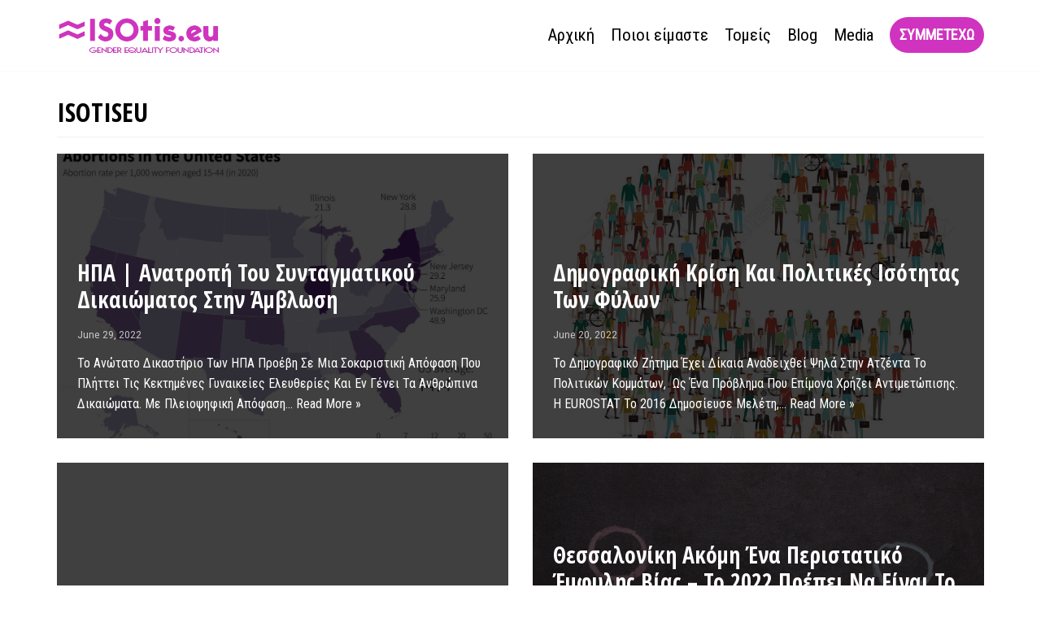

--- FILE ---
content_type: text/html; charset=UTF-8
request_url: https://www.isotis.eu/tag/isotiseu/
body_size: 9619
content:
<!DOCTYPE html>
<html lang="en-US" prefix="og: https://ogp.me/ns#">

<head>
	<meta charset="UTF-8">
	<meta name="viewport" content="width=device-width, initial-scale=1, minimum-scale=1">
	<link rel="profile" href="http://gmpg.org/xfn/11">
		
<!-- Search Engine Optimization by Rank Math - https://s.rankmath.com/home -->
<title>isotiseu - isotis</title>
<meta name="robots" content="follow, noindex"/>
<meta property="og:locale" content="en_US" />
<meta property="og:type" content="article" />
<meta property="og:title" content="isotiseu - isotis" />
<meta property="og:url" content="https://www.isotis.eu/tag/isotiseu/" />
<meta property="og:site_name" content="isotis" />
<meta name="twitter:card" content="summary_large_image" />
<meta name="twitter:title" content="isotiseu - isotis" />
<meta name="twitter:label1" content="Posts" />
<meta name="twitter:data1" content="5" />
<script type="application/ld+json" class="rank-math-schema">{"@context":"https://schema.org","@graph":[{"@type":"Organization","@id":"https://www.isotis.eu/#organization","name":"isotis","url":"https://www.isotis.eu","logo":{"@type":"ImageObject","@id":"https://www.isotis.eu/#logo","url":"https://www.isotis.eu/wp-content/uploads/2021/02/cropped-logo.png","contentUrl":"https://www.isotis.eu/wp-content/uploads/2021/02/cropped-logo.png","caption":"isotis","inLanguage":"en-US","width":"386","height":"96"}},{"@type":"WebSite","@id":"https://www.isotis.eu/#website","url":"https://www.isotis.eu","name":"isotis","publisher":{"@id":"https://www.isotis.eu/#organization"},"inLanguage":"en-US"},{"@type":"CollectionPage","@id":"https://www.isotis.eu/tag/isotiseu/#webpage","url":"https://www.isotis.eu/tag/isotiseu/","name":"isotiseu - isotis","isPartOf":{"@id":"https://www.isotis.eu/#website"},"inLanguage":"en-US"}]}</script>
<!-- /Rank Math WordPress SEO plugin -->

<link rel='dns-prefetch' href='//fonts.googleapis.com' />
<link rel='dns-prefetch' href='//s.w.org' />
<link rel="alternate" type="application/rss+xml" title="isotis &raquo; Feed" href="https://www.isotis.eu/feed/" />
<link rel="alternate" type="application/rss+xml" title="isotis &raquo; Comments Feed" href="https://www.isotis.eu/comments/feed/" />
<link rel="alternate" type="application/rss+xml" title="isotis &raquo; isotiseu Tag Feed" href="https://www.isotis.eu/tag/isotiseu/feed/" />
		<script type="text/javascript">
			window._wpemojiSettings = {"baseUrl":"https:\/\/s.w.org\/images\/core\/emoji\/13.0.1\/72x72\/","ext":".png","svgUrl":"https:\/\/s.w.org\/images\/core\/emoji\/13.0.1\/svg\/","svgExt":".svg","source":{"concatemoji":"https:\/\/www.isotis.eu\/wp-includes\/js\/wp-emoji-release.min.js?ver=5.6.16"}};
			!function(e,a,t){var n,r,o,i=a.createElement("canvas"),p=i.getContext&&i.getContext("2d");function s(e,t){var a=String.fromCharCode;p.clearRect(0,0,i.width,i.height),p.fillText(a.apply(this,e),0,0);e=i.toDataURL();return p.clearRect(0,0,i.width,i.height),p.fillText(a.apply(this,t),0,0),e===i.toDataURL()}function c(e){var t=a.createElement("script");t.src=e,t.defer=t.type="text/javascript",a.getElementsByTagName("head")[0].appendChild(t)}for(o=Array("flag","emoji"),t.supports={everything:!0,everythingExceptFlag:!0},r=0;r<o.length;r++)t.supports[o[r]]=function(e){if(!p||!p.fillText)return!1;switch(p.textBaseline="top",p.font="600 32px Arial",e){case"flag":return s([127987,65039,8205,9895,65039],[127987,65039,8203,9895,65039])?!1:!s([55356,56826,55356,56819],[55356,56826,8203,55356,56819])&&!s([55356,57332,56128,56423,56128,56418,56128,56421,56128,56430,56128,56423,56128,56447],[55356,57332,8203,56128,56423,8203,56128,56418,8203,56128,56421,8203,56128,56430,8203,56128,56423,8203,56128,56447]);case"emoji":return!s([55357,56424,8205,55356,57212],[55357,56424,8203,55356,57212])}return!1}(o[r]),t.supports.everything=t.supports.everything&&t.supports[o[r]],"flag"!==o[r]&&(t.supports.everythingExceptFlag=t.supports.everythingExceptFlag&&t.supports[o[r]]);t.supports.everythingExceptFlag=t.supports.everythingExceptFlag&&!t.supports.flag,t.DOMReady=!1,t.readyCallback=function(){t.DOMReady=!0},t.supports.everything||(n=function(){t.readyCallback()},a.addEventListener?(a.addEventListener("DOMContentLoaded",n,!1),e.addEventListener("load",n,!1)):(e.attachEvent("onload",n),a.attachEvent("onreadystatechange",function(){"complete"===a.readyState&&t.readyCallback()})),(n=t.source||{}).concatemoji?c(n.concatemoji):n.wpemoji&&n.twemoji&&(c(n.twemoji),c(n.wpemoji)))}(window,document,window._wpemojiSettings);
		</script>
		<style type="text/css">
img.wp-smiley,
img.emoji {
	display: inline !important;
	border: none !important;
	box-shadow: none !important;
	height: 1em !important;
	width: 1em !important;
	margin: 0 .07em !important;
	vertical-align: -0.1em !important;
	background: none !important;
	padding: 0 !important;
}
</style>
	<link rel='stylesheet' id='wp-block-library-css'  href='https://www.isotis.eu/wp-includes/css/dist/block-library/style.min.css?ver=5.6.16' type='text/css' media='all' />
<link rel='stylesheet' id='otter-blocks-css'  href='https://www.isotis.eu/wp-content/plugins/otter-blocks/build/blocks/blocks.css?ver=a047f856f29bb149cfecb3cc131450da' type='text/css' media='all' />
<link rel='stylesheet' id='contact-form-7-css'  href='https://www.isotis.eu/wp-content/plugins/contact-form-7/includes/css/styles.css?ver=5.4.2' type='text/css' media='all' />
<link rel='stylesheet' id='neve-style-css'  href='https://www.isotis.eu/wp-content/themes/neve/style.min.css?ver=2.10.1' type='text/css' media='all' />
<style id='neve-style-inline-css' type='text/css'>
.header-menu-sidebar-inner li.menu-item-nav-search { display: none; }
 .container{ max-width: 748px; } .has-neve-button-color-color{ color: #cf33bf!important; } .has-neve-button-color-background-color{ background-color: #cf33bf!important; } .single-post-container .alignfull > [class*="__inner-container"], .single-post-container .alignwide > [class*="__inner-container"]{ max-width:718px } .button.button-primary, button, input[type=button], .btn, input[type="submit"], /* Buttons in navigation */ ul[id^="nv-primary-navigation"] li.button.button-primary > a, .menu li.button.button-primary > a, .wp-block-button.is-style-primary .wp-block-button__link, .wc-block-grid .wp-block-button .wp-block-button__link, form input[type="submit"], form button[type="submit"], #comments input[type="submit"]{ background-color: #cf33bf;color: #ffffff;border-radius:50px 50px 50px 50px;border:none;border-width:1px 1px 1px 1px; line-height: 1.6em; } .button.button-primary:hover, ul[id^="nv-primary-navigation"] li.button.button-primary > a:hover, .menu li.button.button-primary > a:hover, .wp-block-button.is-style-primary .wp-block-button__link:hover, .wc-block-grid .wp-block-button .wp-block-button__link:hover, form input[type="submit"]:hover, form button[type="submit"]:hover, #comments input[type="submit"]:hover{ background-color: var(--nv-primary-accent);color: #ffffff; } .button.button-secondary:not(.secondary-default), .wp-block-button.is-style-secondary .wp-block-button__link, .button.button-secondary.secondary-default{ background-color: rgba(0,0,0,0);color: var(--nv-text-color);border-radius:50px 50px 50px 50px;border:none;border-width:1px 1px 1px 1px; } .button.button-secondary:not(.secondary-default):hover, .wp-block-button.is-style-secondary .wp-block-button__link:hover, .button.button-secondary.secondary-default:hover{ background-color: rgba(0,0,0,0);color: var(--nv-text-color); } body, .site-title{ font-size: 15px; line-height: 1.6em; letter-spacing: 0px; font-weight: 400; text-transform: none; font-family: Roboto Condensed, var(--nv-fallback-ff); } h1, .single h1.entry-title{ font-size: 1em; line-height: 1.2em; letter-spacing: 0px; font-weight: 900; text-transform: uppercase; font-family: Open Sans Condensed, var(--nv-fallback-ff); } h2{ font-size: 25px; line-height: 1.2em; letter-spacing: 0px; font-weight: 600; text-transform: uppercase; font-family: Open Sans Condensed, var(--nv-fallback-ff); } h3, .woocommerce-checkout h3{ font-size: 1.1em; line-height: 1.2em; letter-spacing: 0px; font-weight: 900; text-transform: uppercase; font-family: Open Sans Condensed, var(--nv-fallback-ff); } h4{ font-size: 1em; line-height: 1.2em; letter-spacing: 2px; font-weight: 700; text-transform: uppercase; font-family: Open Sans Condensed, var(--nv-fallback-ff); } h5{ font-size: 0.75em; line-height: 1.2em; letter-spacing: 0px; font-weight: 900; text-transform: none; font-family: Open Sans Condensed, var(--nv-fallback-ff); } h6{ font-size: 0.75em; line-height: 1.2em; letter-spacing: 0px; font-weight: 900; text-transform: uppercase; font-family: Open Sans Condensed, var(--nv-fallback-ff); } .blog .blog-entry-title, .archive .blog-entry-title{ text-transform: capitalize; } .blog .entry-summary, .archive .entry-summary, .blog .post-pages-links{ text-transform: capitalize; } .blog .nv-meta-list li, .archive .nv-meta-list li{ text-transform: capitalize; } .single h1.entry-title{ text-transform: capitalize; } .single .nv-meta-list li{ text-transform: capitalize; } .single .comment-reply-title{ text-transform: capitalize; } form:not([role="search"]):not(.woocommerce-cart-form):not(.woocommerce-ordering):not(.cart) input:read-write:not(#coupon_code), form textarea, form select{ margin-bottom: 10px; } form input:read-write, form textarea, form select, form select option, form.wp-block-search input.wp-block-search__input{ color: var(--nv-text-color); } form label, .wpforms-container .wpforms-field-label{ margin-bottom: 10px; } form.search-form input:read-write{ padding-right:45px !important; } .header-main-inner,.header-main-inner a:not(.button),.header-main-inner .navbar-toggle{ color: var(--nv-text-color); } .header-main-inner .nv-icon svg,.header-main-inner .nv-contact-list svg{ fill: var(--nv-text-color); } .header-main-inner .icon-bar{ background-color: var(--nv-text-color); } .hfg_header .header-main-inner .nav-ul .sub-menu{ background-color: #ffffff; } .hfg_header .header-main-inner{ background-color: #ffffff; } .header-menu-sidebar .header-menu-sidebar-bg,.header-menu-sidebar .header-menu-sidebar-bg a:not(.button),.header-menu-sidebar .header-menu-sidebar-bg .navbar-toggle{ color: var(--nv-text-color); } .header-menu-sidebar .header-menu-sidebar-bg .nv-icon svg,.header-menu-sidebar .header-menu-sidebar-bg .nv-contact-list svg{ fill: var(--nv-text-color); } .header-menu-sidebar .header-menu-sidebar-bg .icon-bar{ background-color: var(--nv-text-color); } .hfg_header .header-menu-sidebar .header-menu-sidebar-bg .nav-ul .sub-menu{ background-color: var(--nv-site-bg); } .hfg_header .header-menu-sidebar .header-menu-sidebar-bg{ background-color: var(--nv-site-bg); } .header-menu-sidebar{ width: 360px; } .builder-item--logo .site-logo img{ max-width: 120px; } .builder-item--logo .site-logo{ padding:10px 0px 10px 0px; } .builder-item--logo{ margin:0px 0px 0px 0px; } .builder-item--nav-icon .navbar-toggle{ padding:10px 15px 10px 15px; } .builder-item--nav-icon{ margin:0px 0px 0px 0px; } .builder-item--primary-menu .nav-menu-primary > .nav-ul li:not(.woocommerce-mini-cart-item) > a,.builder-item--primary-menu .nav-menu-primary > .nav-ul .has-caret > a,.builder-item--primary-menu .nav-menu-primary > .nav-ul .neve-mm-heading span,.builder-item--primary-menu .nav-menu-primary > .nav-ul .has-caret{ color: var(--nv-text-color); } .builder-item--primary-menu .nav-menu-primary > .nav-ul li:not(.woocommerce-mini-cart-item) > a:after,.builder-item--primary-menu .nav-menu-primary > .nav-ul li > .has-caret > a:after{ background-color: #dc6fcd; } .builder-item--primary-menu .nav-menu-primary > .nav-ul li:not(.woocommerce-mini-cart-item):hover > a,.builder-item--primary-menu .nav-menu-primary > .nav-ul li:hover > .has-caret > a,.builder-item--primary-menu .nav-menu-primary > .nav-ul li:hover > .has-caret{ color: #dc6fcd; } .builder-item--primary-menu .nav-menu-primary > .nav-ul li:hover > .has-caret svg{ fill: #dc6fcd; } .builder-item--primary-menu .nav-menu-primary > .nav-ul li.current-menu-item > a,.builder-item--primary-menu .nav-menu-primary > .nav-ul li.current_page_item > a,.builder-item--primary-menu .nav-menu-primary > .nav-ul li.current_page_item > .has-caret > a{ color: var(--nv-text-color); } .builder-item--primary-menu .nav-menu-primary > .nav-ul li.current-menu-item > .has-caret svg{ fill: var(--nv-text-color); } .builder-item--primary-menu .nav-ul > li:not(:last-of-type){ margin-right:20px; } .builder-item--primary-menu .style-full-height .nav-ul li:not(.menu-item-nav-search):not(.menu-item-nav-cart):hover > a:after{ width: calc(100% + 20px); } .builder-item--primary-menu .nav-ul li a, .builder-item--primary-menu .neve-mm-heading span{ min-height: 25px; } .builder-item--primary-menu{ font-size: 1em; line-height: 1.6em; letter-spacing: 0px; font-weight: 500; text-transform: none; padding:0px 0px 0px 0px;margin:0px 0px 0px 0px; } .builder-item--primary-menu svg{ width: 1em;height: 1em; } .builder-item > .item--inner.builder-item--button_base > .component-wrap > a.button.button-primary{ padding:8px 12px 8px 12px; } .builder-item--button_base{ margin:0px 0px 0px 0px; } .footer-bottom-inner{ background-color: #f13016; } .footer-bottom-inner,.footer-bottom-inner a:not(.button),.footer-bottom-inner .navbar-toggle{ color: var(--nv-text-color); } .footer-bottom-inner .nv-icon svg,.footer-bottom-inner .nv-contact-list svg{ fill: var(--nv-text-color); } .footer-bottom-inner .icon-bar{ background-color: var(--nv-text-color); } .footer-bottom-inner .nav-ul .sub-menu{ background-color: #f13016; } .builder-item--footer-one-widgets{ padding:0px 0px 0px 0px;margin:0px 0px 0px 0px; } .builder-item--footer-two-widgets{ padding:0px 0px 0px 0px;margin:0px 0px 0px 0px; } .builder-item--footer_copyright, .builder-item--footer_copyright *{ color: var(--nv-text-dark-bg); } .builder-item--footer_copyright{ font-size: 1em; line-height: 1.6em; letter-spacing: 0px; font-weight: 500; text-transform: none; padding:0px 0px 0px 0px;margin:0px 0px 0px 0px; } .builder-item--footer_copyright svg{ width: 1em;height: 1em; } @media(min-width: 576px){ .container{ max-width: 992px; } .single-post-container .alignfull > [class*="__inner-container"], .single-post-container .alignwide > [class*="__inner-container"]{ max-width:962px } .button.button-primary, button, input[type=button], .btn, input[type="submit"], /* Buttons in navigation */ ul[id^="nv-primary-navigation"] li.button.button-primary > a, .menu li.button.button-primary > a, .wp-block-button.is-style-primary .wp-block-button__link, .wc-block-grid .wp-block-button .wp-block-button__link, form input[type="submit"], form button[type="submit"], #comments input[type="submit"]{ line-height: 1.6em; } body, .site-title{ font-size: 16px; line-height: 1.6em; letter-spacing: 0px; } h1, .single h1.entry-title{ font-size: 2em; line-height: 1.2em; letter-spacing: 0px; } h2{ font-size: 35px; line-height: 1.2em; letter-spacing: 0px; } h3, .woocommerce-checkout h3{ font-size: 1.1em; line-height: 1.2em; letter-spacing: 0px; } h4{ font-size: 1em; line-height: 1.2em; letter-spacing: 0px; } h5{ font-size: 0.75em; line-height: 1.2em; letter-spacing: 0px; } h6{ font-size: 0.75em; line-height: 1.2em; letter-spacing: 0px; } .header-menu-sidebar{ width: 360px; } .builder-item--logo .site-logo img{ max-width: 120px; } .builder-item--logo .site-logo{ padding:10px 0px 10px 0px; } .builder-item--logo{ margin:0px 0px 0px 0px; } .builder-item--nav-icon .navbar-toggle{ padding:10px 15px 10px 15px; } .builder-item--nav-icon{ margin:0px 0px 0px 0px; } .builder-item--primary-menu .nav-ul > li:not(:last-of-type){ margin-right:20px; } .builder-item--primary-menu .style-full-height .nav-ul li:not(.menu-item-nav-search):not(.menu-item-nav-cart):hover > a:after{ width: calc(100% + 20px); } .builder-item--primary-menu .nav-ul li a, .builder-item--primary-menu .neve-mm-heading span{ min-height: 25px; } .builder-item--primary-menu{ font-size: 1em; line-height: 1.6em; letter-spacing: 0px; padding:0px 0px 0px 0px;margin:0px 0px 0px 0px; } .builder-item--primary-menu svg{ width: 1em;height: 1em; } .builder-item > .item--inner.builder-item--button_base > .component-wrap > a.button.button-primary{ padding:8px 12px 8px 12px; } .builder-item--button_base{ margin:0px 0px 0px 0px; } .builder-item--footer-one-widgets{ padding:0px 0px 0px 0px;margin:0px 0px 0px 0px; } .builder-item--footer-two-widgets{ padding:0px 0px 0px 0px;margin:0px 0px 0px 0px; } .builder-item--footer_copyright{ font-size: 1em; line-height: 1.6em; letter-spacing: 0px; padding:0px 0px 0px 0px;margin:0px 0px 0px 0px; } .builder-item--footer_copyright svg{ width: 1em;height: 1em; } }@media(min-width: 960px){ .container{ max-width: 1170px; } body:not(.single):not(.archive):not(.blog):not(.search) .neve-main > .container .col{ max-width: 100%; } body:not(.single):not(.archive):not(.blog):not(.search) .nv-sidebar-wrap{ max-width: 0%; } .neve-main > .archive-container .nv-index-posts.col{ max-width: 100%; } .neve-main > .archive-container .nv-sidebar-wrap{ max-width: 0%; } .neve-main > .single-post-container .nv-single-post-wrap.col{ max-width: 70%; } .single-post-container .alignfull > [class*="__inner-container"], .single-post-container .alignwide > [class*="__inner-container"]{ max-width:789px } .container-fluid.single-post-container .alignfull > [class*="__inner-container"], .container-fluid.single-post-container .alignwide > [class*="__inner-container"]{ max-width:calc(70% + 15px) } .neve-main > .single-post-container .nv-sidebar-wrap{ max-width: 30%; } .button.button-primary, button, input[type=button], .btn, input[type="submit"], /* Buttons in navigation */ ul[id^="nv-primary-navigation"] li.button.button-primary > a, .menu li.button.button-primary > a, .wp-block-button.is-style-primary .wp-block-button__link, .wc-block-grid .wp-block-button .wp-block-button__link, form input[type="submit"], form button[type="submit"], #comments input[type="submit"]{ font-size: 18px; line-height: 1.6em; } body, .site-title{ font-size: 16px; line-height: 1.6em; letter-spacing: 0px; } h1, .single h1.entry-title{ font-size: 2em; line-height: 1.2em; letter-spacing: 0px; } h2{ font-size: 1.75em; line-height: 1.2em; letter-spacing: 0px; } h3, .woocommerce-checkout h3{ font-size: 35px; line-height: 1.2em; letter-spacing: 0px; } h4{ font-size: 14px; line-height: 1.2em; letter-spacing: 2px; } h5{ font-size: 20px; line-height: 1.2em; letter-spacing: 0px; } h6{ font-size: 0.875em; line-height: 1.2em; letter-spacing: 0px; } .header-menu-sidebar{ width: 360px; } .builder-item--logo .site-logo img{ max-width: 204px; } .builder-item--logo .site-logo{ padding:10px 0px 10px 0px; } .builder-item--logo{ margin:0px 0px 0px 0px; } .builder-item--nav-icon .navbar-toggle{ padding:10px 15px 10px 15px; } .builder-item--nav-icon{ margin:0px 0px 0px 0px; } .builder-item--primary-menu .nav-ul > li:not(:last-of-type){ margin-right:20px; } .builder-item--primary-menu .style-full-height .nav-ul li:not(.menu-item-nav-search):not(.menu-item-nav-cart) > a:after{ left:-10px;right:-10px } .builder-item--primary-menu .style-full-height .nav-ul li:not(.menu-item-nav-search):not(.menu-item-nav-cart):hover > a:after{ width: calc(100% + 20px); } .builder-item--primary-menu .nav-ul li a, .builder-item--primary-menu .neve-mm-heading span{ min-height: 25px; } .builder-item--primary-menu{ font-size: 1.3em; line-height: 1.6em; letter-spacing: 0px; padding:0px 0px 0px 0px;margin:0px 0px 0px 0px; } .builder-item--primary-menu svg{ width: 1.3em;height: 1.3em; } .builder-item > .item--inner.builder-item--button_base > .component-wrap > a.button.button-primary{ padding:8px 12px 8px 12px; } .builder-item--button_base{ margin:0px 0px 0px 0px; } .footer-bottom-inner{ height:101px; } .builder-item--footer-one-widgets{ padding:0px 0px 0px 0px;margin:0px 0px 0px 0px; } .builder-item--footer-two-widgets{ padding:0px 0px 0px 0px;margin:0px 0px 0px 0px; } .builder-item--footer_copyright{ font-size: 1em; line-height: 1.6em; letter-spacing: 0px; padding:0px 0px 0px 0px;margin:0px 0px 0px 0px; } .builder-item--footer_copyright svg{ width: 1em;height: 1em; } }:root{--nv-primary-accent:#0b62cd;--nv-secondary-accent:#ffc42e;--nv-site-bg:#ffffff;--nv-light-bg:#f1f1f2;--nv-dark-bg:#074795;--nv-text-color:#000000;--nv-text-dark-bg:#ffffff;--nv-c-1:#00a2dd;--nv-c-2:#54595f;--nv-fallback-ff:Arial, Helvetica, sans-serif;}
</style>
<link rel='stylesheet' id='neve-google-font-roboto-condensed-css'  href='//fonts.googleapis.com/css?family=Roboto+Condensed%3A400&#038;display=swap&#038;ver=5.6.16' type='text/css' media='all' />
<link rel='stylesheet' id='neve-google-font-open-sans-condensed-css'  href='//fonts.googleapis.com/css?family=Open+Sans+Condensed%3A900%2C400%2C600%2C700&#038;display=swap&#038;ver=5.6.16' type='text/css' media='all' />
<link rel="https://api.w.org/" href="https://www.isotis.eu/wp-json/" /><link rel="alternate" type="application/json" href="https://www.isotis.eu/wp-json/wp/v2/tags/7" /><link rel="EditURI" type="application/rsd+xml" title="RSD" href="https://www.isotis.eu/xmlrpc.php?rsd" />
<link rel="wlwmanifest" type="application/wlwmanifest+xml" href="https://www.isotis.eu/wp-includes/wlwmanifest.xml" /> 
<meta name="generator" content="WordPress 5.6.16" />
<style type="text/css">.recentcomments a{display:inline !important;padding:0 !important;margin:0 !important;}</style><link rel="icon" href="https://www.isotis.eu/wp-content/uploads/2021/02/cropped-fav-32x32.png" sizes="32x32" />
<link rel="icon" href="https://www.isotis.eu/wp-content/uploads/2021/02/cropped-fav-192x192.png" sizes="192x192" />
<link rel="apple-touch-icon" href="https://www.isotis.eu/wp-content/uploads/2021/02/cropped-fav-180x180.png" />
<meta name="msapplication-TileImage" content="https://www.isotis.eu/wp-content/uploads/2021/02/cropped-fav-270x270.png" />
		<style type="text/css" id="wp-custom-css">
			
.nv-navbar, .footer-content-wrap.footer-second-section {
	background-color: #076442;
	border-bottom: none;
}

.site-logo a, .footer-content-wrap.footer-second-section, .footer-content-wrap.footer-second-section a {
	color: #fff;
}

#nv-primary-navigation li a:hover {
	text-decoration: underline;
}

/*Dropdown menu anchor color*/
#nv-primary-navigation .sub-menu li {
	background-color: #076442;
}

.site-logo a:hover, .footer-content-wrap.footer-second-section a:hover {
	text-decoration: underline;
	color: #fff;
}

.elementor-2 .elementor-element.elementor-element-d39c790 .obfx-grid .entry-title.obfx-grid-title a:hover {
	color: #404248;
	transition: 0.3s;
}

.footer-content-wrap {
	border-top: none;
}

footer #menu-main {
	display: flex;
}

footer #menu-main a {
	padding: 15px;
}

footer .ci-socials-ignited {
	text-align: right;
}

@media only screen and (max-width: 1024px) {
	footer .ci-socials-ignited {
	text-align: center;
		padding: 30px 0 0 0;
}
}

.wp-block-themeisle-blocks-posts-grid .wp-block-themeisle-blocks-posts-grid-post-blog .wp-block-themeisle-blocks-posts-grid-post .wp-block-themeisle-blocks-posts-grid-post-body .wp-block-themeisle-blocks-posts-grid-post-meta {
    font-size: 14px;
    margin: 10px 0;
    visibility: hidden;
}

.fa {
  padding: 20px;
  font-size: 23px!important;
  width: 30px;
  text-align: center;
  text-decoration: none;
  border-radius: 50%;
}		</style>
			<script src="https://use.fontawesome.com/e8e20fb7a2.js"></script>
	
	<!-- Global site tag (gtag.js) - Google Analytics -->
<script async src="https://www.googletagmanager.com/gtag/js?id=G-MJCL6N4JCV"></script>
<script>
  window.dataLayer = window.dataLayer || [];
  function gtag(){dataLayer.push(arguments);}
  gtag('js', new Date());

  gtag('config', 'G-MJCL6N4JCV');
</script>
</head>

<body  class="archive tag tag-isotiseu tag-7 wp-custom-logo nv-sidebar-full-width menu_sidebar_slide_left" id="neve_body"  >
<div class="wrapper">
		<header class="header" role="banner">
		<a class="neve-skip-link show-on-focus" href="#content" tabindex="0">
			Skip to content		</a>
		<div id="header-grid"  class="hfg_header site-header">
	
<nav class="header--row header-main hide-on-mobile hide-on-tablet layout-full-contained nv-navbar header--row"
	data-row-id="main" data-show-on="desktop">

	<div
		class="header--row-inner header-main-inner">
		<div class="container">
			<div
				class="row row--wrapper"
				data-section="hfg_header_layout_main" >
				<div class="builder-item hfg-item-first col-4 desktop-left"><div class="item--inner builder-item--logo"
		data-section="title_tagline"
		data-item-id="logo">
	<div class="site-logo">
	<a class="brand" href="https://www.isotis.eu/" title="isotis"
			aria-label="isotis"><img src="https://www.isotis.eu/wp-content/uploads/2021/02/cropped-logo.png" alt=""></a></div>

	</div>

</div><div class="builder-item has-nav hfg-item-last col-8 desktop-right hfg-is-group"><div class="item--inner builder-item--primary-menu has_menu"
		data-section="header_menu_primary"
		data-item-id="primary-menu">
	<div class="nv-nav-wrap">
	<div role="navigation" class="style-plain nav-menu-primary"
			aria-label="Primary Menu">

		<ul id="nv-primary-navigation-main" class="primary-menu-ul nav-ul"><li id="menu-item-262" class="menu-item menu-item-type-post_type menu-item-object-page menu-item-home menu-item-262"><a href="https://www.isotis.eu/">Αρχική</a></li>
<li id="menu-item-261" class="menu-item menu-item-type-post_type menu-item-object-page menu-item-261"><a href="https://www.isotis.eu/about-us/">Ποιοι είμαστε</a></li>
<li id="menu-item-275" class="menu-item menu-item-type-post_type menu-item-object-page menu-item-275"><a href="https://www.isotis.eu/tomeis/">Τομείς</a></li>
<li id="menu-item-220" class="menu-item menu-item-type-post_type menu-item-object-page current_page_parent menu-item-220"><a href="https://www.isotis.eu/05700-blog/">Blog</a></li>
<li id="menu-item-572" class="menu-item menu-item-type-post_type menu-item-object-page menu-item-572"><a href="https://www.isotis.eu/568-2/">Media</a></li>
</ul>	</div>
</div>

	</div>

<div class="item--inner builder-item--button_base"
		data-section="header_button"
		data-item-id="button_base">
	<div class="component-wrap"><a href="https://www.isotis.eu/form/" class="button button-primary">συμμετεχω</a></div>	</div>

</div>							</div>
		</div>
	</div>
</nav>


<nav class="header--row header-main hide-on-desktop layout-full-contained nv-navbar header--row"
	data-row-id="main" data-show-on="mobile">

	<div
		class="header--row-inner header-main-inner">
		<div class="container">
			<div
				class="row row--wrapper"
				data-section="hfg_header_layout_main" >
				<div class="builder-item hfg-item-first col-8 mobile-left tablet-left"><div class="item--inner builder-item--logo"
		data-section="title_tagline"
		data-item-id="logo">
	<div class="site-logo">
	<a class="brand" href="https://www.isotis.eu/" title="isotis"
			aria-label="isotis"><img src="https://www.isotis.eu/wp-content/uploads/2021/02/cropped-logo.png" alt=""></a></div>

	</div>

</div><div class="builder-item hfg-item-last col-4 tablet-right mobile-right"><div class="item--inner builder-item--nav-icon"
		data-section="header_menu_icon"
		data-item-id="nav-icon">
	<div class="menu-mobile-toggle item-button navbar-toggle-wrapper">
	<button class="navbar-toggle"
					aria-label="
			Navigation Menu			">
				<div class="bars">
			<span class="icon-bar"></span>
			<span class="icon-bar"></span>
			<span class="icon-bar"></span>
		</div>
		<span class="screen-reader-text">Toggle Navigation</span>
	</button>
</div> <!--.navbar-toggle-wrapper-->


	</div>

</div>							</div>
		</div>
	</div>
</nav>

<div id="header-menu-sidebar" class="header-menu-sidebar menu-sidebar-panel slide_left">
	<div id="header-menu-sidebar-bg" class="header-menu-sidebar-bg">
		<div class="close-sidebar-panel navbar-toggle-wrapper">
			<button class="navbar-toggle active" 					aria-label="
				Navigation Menu				">
				<div class="bars">
					<span class="icon-bar"></span>
					<span class="icon-bar"></span>
					<span class="icon-bar"></span>
				</div>
				<span class="screen-reader-text">
				Toggle Navigation					</span>
			</button>
		</div>
		<div id="header-menu-sidebar-inner" class="header-menu-sidebar-inner ">
			<div class="builder-item has-nav hfg-item-last hfg-item-first col-12 mobile-left tablet-left desktop-right"><div class="item--inner builder-item--primary-menu has_menu"
		data-section="header_menu_primary"
		data-item-id="primary-menu">
	<div class="nv-nav-wrap">
	<div role="navigation" class="style-plain nav-menu-primary"
			aria-label="Primary Menu">

		<ul id="nv-primary-navigation-sidebar" class="primary-menu-ul nav-ul"><li class="menu-item menu-item-type-post_type menu-item-object-page menu-item-home menu-item-262"><a href="https://www.isotis.eu/">Αρχική</a></li>
<li class="menu-item menu-item-type-post_type menu-item-object-page menu-item-261"><a href="https://www.isotis.eu/about-us/">Ποιοι είμαστε</a></li>
<li class="menu-item menu-item-type-post_type menu-item-object-page menu-item-275"><a href="https://www.isotis.eu/tomeis/">Τομείς</a></li>
<li class="menu-item menu-item-type-post_type menu-item-object-page current_page_parent menu-item-220"><a href="https://www.isotis.eu/05700-blog/">Blog</a></li>
<li class="menu-item menu-item-type-post_type menu-item-object-page menu-item-572"><a href="https://www.isotis.eu/568-2/">Media</a></li>
</ul>	</div>
</div>

	</div>

</div>		</div>
	</div>
</div>
<div class="header-menu-sidebar-overlay"></div>

</div>
	</header>
		
	<main id="content" class="neve-main" role="main">

	<div class="container archive-container">
		<div class="row">
						<div class="nv-index-posts blog col">
				<div class="nv-page-title-wrap nv-big-title">
	<div class="nv-page-title ">
		<small class="neve-breadcrumbs-wrapper"></small>		<h1>isotiseu</h1>
					</div><!--.nv-page-title-->
</div> <!--.nv-page-title-wrap-->
<div class="posts-wrapper row"><article id="post-771" class="post-771 post type-post status-publish format-standard has-post-thumbnail hentry category-uncategorized tag-abortion tag-isotis tag-isotiseu tag-usa layout-covers  col-md-6 col-sm-12 col-12">
	<div class="article-content-col">
		<div class="content">
			<div class="cover-post nv-post-thumbnail-wrap" style="background-image: url(https://www.isotis.eu/wp-content/uploads/2022/06/Screenshot-2022-06-29-at-10-47-11-Supreme-Court-Ends-Constitutional-Right-to-Abortion-in-America.png)"><div class="inner"><h2 class="blog-entry-title entry-title"><a href="https://www.isotis.eu/%ce%b7%cf%80%ce%b1-%ce%b1%ce%bd%ce%b1%cf%84%cf%81%ce%bf%cf%80%ce%ae-%cf%84%ce%bf%cf%85-%cf%83%cf%85%ce%bd%cf%84%ce%b1%ce%b3%ce%bc%ce%b1%cf%84%ce%b9%ce%ba%ce%bf%cf%8d-%ce%b4%ce%b9%ce%ba%ce%b1%ce%b9/" rel="bookmark">ΗΠΑ | Ανατροπή του συνταγματικού δικαιώματος στην άμβλωση</a></h2><ul class="nv-meta-list"><li class="meta date posted-on"><time class="entry-date published" datetime="2022-06-29T07:58:51+00:00" content="2022-06-29">June 29, 2022</time><time class="updated" datetime="2022-06-29T07:58:52+00:00">June 29, 2022</time></li></ul><div class="excerpt-wrap entry-summary"><p>Το Ανώτατο Δικαστήριο των ΗΠΑ προέβη σε μια σοκαριστική απόφαση που πλήττει τις κεκτημένες γυναικείες ελευθερίες και εν γένει τα ανθρώπινα δικαιώματα. Με πλειοψηφική απόφαση&hellip;&nbsp;<a href="https://www.isotis.eu/%ce%b7%cf%80%ce%b1-%ce%b1%ce%bd%ce%b1%cf%84%cf%81%ce%bf%cf%80%ce%ae-%cf%84%ce%bf%cf%85-%cf%83%cf%85%ce%bd%cf%84%ce%b1%ce%b3%ce%bc%ce%b1%cf%84%ce%b9%ce%ba%ce%bf%cf%8d-%ce%b4%ce%b9%ce%ba%ce%b1%ce%b9/" class="" rel="bookmark">Read More &raquo;<span class="screen-reader-text">ΗΠΑ | Ανατροπή του συνταγματικού δικαιώματος στην άμβλωση</span></a></p>
</div></div></div>		</div>
	</div>
</article>
<article id="post-764" class="post-764 post type-post status-publish format-standard has-post-thumbnail hentry category-uncategorized tag-genderequality tag-isotis tag-isotiseu tag-44 tag-45 layout-covers  col-md-6 col-sm-12 col-12">
	<div class="article-content-col">
		<div class="content">
			<div class="cover-post nv-post-thumbnail-wrap" style="background-image: url(https://www.isotis.eu/wp-content/uploads/2022/06/48742574-Population-demographics-report-pie-chart-composed-of-people-text-and-world-map-at-bottom-Stock-Vector.jpg)"><div class="inner"><h2 class="blog-entry-title entry-title"><a href="https://www.isotis.eu/%ce%b4%ce%b7%ce%bc%ce%bf%ce%b3%cf%81%ce%b1%cf%86%ce%b9%ce%ba%ce%ae-%ce%ba%cf%81%ce%af%cf%83%ce%b7-%ce%ba%ce%b1%ce%b9-%cf%80%ce%bf%ce%bb%ce%b9%cf%84%ce%b9%ce%ba%ce%ad%cf%82-%ce%b9%cf%83%cf%8c%cf%84/" rel="bookmark">Δημογραφική Κρίση και Πολιτικές Ισότητας των Φύλων</a></h2><ul class="nv-meta-list"><li class="meta date posted-on"><time class="entry-date published" datetime="2022-06-20T15:06:46+00:00" content="2022-06-20">June 20, 2022</time><time class="updated" datetime="2022-06-20T15:06:47+00:00">June 20, 2022</time></li></ul><div class="excerpt-wrap entry-summary"><p>Το δημογραφικό ζήτημα έχει δίκαια αναδειχθεί ψηλά στην ατζέντα το πολιτικών κομμάτων,  ως ένα πρόβλημα που επίμονα χρήζει αντιμετώπισης. Η ΕUROSTAT το 2016 δημοσίευσε μελέτη,&hellip;&nbsp;<a href="https://www.isotis.eu/%ce%b4%ce%b7%ce%bc%ce%bf%ce%b3%cf%81%ce%b1%cf%86%ce%b9%ce%ba%ce%ae-%ce%ba%cf%81%ce%af%cf%83%ce%b7-%ce%ba%ce%b1%ce%b9-%cf%80%ce%bf%ce%bb%ce%b9%cf%84%ce%b9%ce%ba%ce%ad%cf%82-%ce%b9%cf%83%cf%8c%cf%84/" class="" rel="bookmark">Read More &raquo;<span class="screen-reader-text">Δημογραφική Κρίση και Πολιτικές Ισότητας των Φύλων</span></a></p>
</div></div></div>		</div>
	</div>
</article>
<article id="post-728" class="post-728 post type-post status-publish format-standard hentry category-uncategorized tag-genderequality-2 tag-logotexniakaifilo tag-38 tag-43 tag-isotis tag-isotiseu tag-42 tag-41 tag-39 tag-40 layout-covers  col-md-6 col-sm-12 col-12">
	<div class="article-content-col">
		<div class="content">
			<div class="cover-post nv-post-thumbnail-wrap" style=""><div class="inner"><h2 class="blog-entry-title entry-title"><a href="https://www.isotis.eu/%ce%bb%ce%bf%ce%b3%ce%bf%cf%84%ce%b5%cf%87%ce%bd%ce%af%ce%b1-%ce%b7-%ce%b4%ce%b9%ce%ac%cf%83%cf%84%ce%b1%cf%83%ce%b7-%cf%84%ce%bf%cf%85-%cf%86%cf%8d%ce%bb%ce%bf%cf%85/" rel="bookmark">Λογοτεχνία: Η διάσταση του φύλου</a></h2><ul class="nv-meta-list"><li class="meta date posted-on"><time class="entry-date published" datetime="2022-04-01T10:54:59+00:00" content="2022-04-01">April 1, 2022</time><time class="updated" datetime="2022-05-23T06:52:25+00:00">May 23, 2022</time></li></ul><div class="excerpt-wrap entry-summary"><p>Με αφορμή τη Διεθνή Ημέρα Ποίησης και Λογοτεχνίας , ο οργανισμός isotis.eu διοργανώνει διαδικτυακή συζήτηση με ευρύτερη θεματική τις έμφυλες ταυτότητες και τη διάσταση του&hellip;&nbsp;<a href="https://www.isotis.eu/%ce%bb%ce%bf%ce%b3%ce%bf%cf%84%ce%b5%cf%87%ce%bd%ce%af%ce%b1-%ce%b7-%ce%b4%ce%b9%ce%ac%cf%83%cf%84%ce%b1%cf%83%ce%b7-%cf%84%ce%bf%cf%85-%cf%86%cf%8d%ce%bb%ce%bf%cf%85/" class="" rel="bookmark">Read More &raquo;<span class="screen-reader-text">Λογοτεχνία: Η διάσταση του φύλου</span></a></p>
</div></div></div>		</div>
	</div>
</article>
<article id="post-713" class="post-713 post type-post status-publish format-standard has-post-thumbnail hentry category-uncategorized tag-isotis-2 tag-metoo-2 tag-thessaloniki tag-32 tag-isotiseu tag-metoogr layout-covers  col-md-6 col-sm-12 col-12">
	<div class="article-content-col">
		<div class="content">
			<div class="cover-post nv-post-thumbnail-wrap" style="background-image: url(https://www.isotis.eu/wp-content/uploads/2021/02/13.png)"><div class="inner"><h2 class="blog-entry-title entry-title"><a href="https://www.isotis.eu/%ce%b8%ce%b5%cf%83%cf%83%ce%b1%ce%bb%ce%bf%ce%bd%ce%af%ce%ba%ce%b7-%ce%b1%ce%ba%cf%8c%ce%bc%ce%b7-%ce%ad%ce%bd%ce%b1-%cf%80%ce%b5%cf%81%ce%b9%cf%83%cf%84%ce%b1%cf%84%ce%b9%ce%ba%cf%8c-%ce%ad%ce%bc/" rel="bookmark">Θεσσαλονίκη ακόμη ένα περιστατικό έμφυλης βίας – Το 2022 πρέπει να είναι το έτος υπέρβασης.</a></h2><ul class="nv-meta-list"><li class="meta date posted-on"><time class="entry-date published" datetime="2022-01-18T11:20:55+00:00" content="2022-01-18">January 18, 2022</time><time class="updated" datetime="2022-05-23T06:53:01+00:00">May 23, 2022</time></li></ul><div class="excerpt-wrap entry-summary"><p>Πολλά γράφτηκαν το χρόνο που μας πέρασε για την έμφυλη ισότητα. Το me too και οι γυναικοκτονίες, είναι &nbsp;τα τραγικά γεγονότα που έφεραν &nbsp;την ελληνική&hellip;&nbsp;<a href="https://www.isotis.eu/%ce%b8%ce%b5%cf%83%cf%83%ce%b1%ce%bb%ce%bf%ce%bd%ce%af%ce%ba%ce%b7-%ce%b1%ce%ba%cf%8c%ce%bc%ce%b7-%ce%ad%ce%bd%ce%b1-%cf%80%ce%b5%cf%81%ce%b9%cf%83%cf%84%ce%b1%cf%84%ce%b9%ce%ba%cf%8c-%ce%ad%ce%bc/" class="" rel="bookmark">Read More &raquo;<span class="screen-reader-text">Θεσσαλονίκη ακόμη ένα περιστατικό έμφυλης βίας – Το 2022 πρέπει να είναι το έτος υπέρβασης.</span></a></p>
</div></div></div>		</div>
	</div>
</article>
<article id="post-637" class="post-637 post type-post status-publish format-standard has-post-thumbnail hentry category-uncategorized tag-cyberbullyig tag-cyberviolence tag-genderequality tag-isotis tag-isotiseu tag-metoo layout-covers  col-md-6 col-sm-12 col-12">
	<div class="article-content-col">
		<div class="content">
			<div class="cover-post nv-post-thumbnail-wrap" style="background-image: url(https://www.isotis.eu/wp-content/uploads/2021/03/Cyber-Violence.png)"><div class="inner"><h2 class="blog-entry-title entry-title"><a href="https://www.isotis.eu/e%ce%bc%cf%86%cf%85%ce%bb%ce%b7-%ce%b2i%ce%b1-%ce%b5%ce%bb%ce%bb%ce%b7%ce%bd%ce%b9%ce%bao-metoo/" rel="bookmark">Εμφυλη βiα- ελληνικo #metoo</a></h2><ul class="nv-meta-list"><li class="meta date posted-on"><time class="entry-date published" datetime="2021-03-02T17:08:07+00:00" content="2021-03-02">March 2, 2021</time><time class="updated" datetime="2021-03-06T20:40:12+00:00">March 6, 2021</time></li></ul><div class="excerpt-wrap entry-summary"><p>Το τελευταίο διάστημα εκτυλίσσεται στη χώρα μας μια δραματική διαδικασία αλλεπάλληλων καταγγελιών και εξομολογήσεων για σεξουαλική και ψυχολογική βία που υφίστανται επί χρόνια άνθρωποι του&hellip;&nbsp;<a href="https://www.isotis.eu/e%ce%bc%cf%86%cf%85%ce%bb%ce%b7-%ce%b2i%ce%b1-%ce%b5%ce%bb%ce%bb%ce%b7%ce%bd%ce%b9%ce%bao-metoo/" class="" rel="bookmark">Read More &raquo;<span class="screen-reader-text">Εμφυλη βiα- ελληνικo #metoo</span></a></p>
</div></div></div>		</div>
	</div>
</article>
</div>				<div class="w-100"></div>
							</div>
					</div>
	</div>
</main><!--/.neve-main-->


<footer class="site-footer" id="site-footer">
	<div class="hfg_footer">
		<div class="footer--row footer-bottom layout-full-contained"
	id="cb-row--footer-bottom"
	data-row-id="bottom" data-show-on="desktop">
	<div
		class="footer--row-inner footer-bottom-inner footer-content-wrap">
		<div class="container">
			<div
				class="hfg-grid nv-footer-content hfg-grid-bottom row--wrapper row "
				data-section="hfg_footer_layout_bottom" >
				<div class="builder-item hfg-item-first col-3 desktop-center tablet-center mobile-center hfg-item-v-middle"><div class="item--inner builder-item--footer_copyright"
		data-section="footer_copyright"
		data-item-id="footer_copyright">
	<div class="component-wrap">
	<p>All rights reserved | isotis.eu</p></div>

	</div>

</div><div class="builder-item col-5 desktop-center tablet-center mobile-center hfg-item-v-middle"><div class="item--inner builder-item--footer-one-widgets"
		data-section="sidebar-widgets-footer-one-widgets"
		data-item-id="footer-one-widgets">
		<div class="widget-area">
		<div id="custom_html-5" class="widget_text widget widget_custom_html"><div class="textwidget custom-html-widget">contact us: <a href="info@isotis.eu">info@isotis.eu</a></div></div>	</div>
	</div>

</div><div class="builder-item hfg-item-last col-4 desktop-left tablet-left mobile-left hfg-item-v-middle"><div class="item--inner builder-item--footer-two-widgets"
		data-section="sidebar-widgets-footer-two-widgets"
		data-item-id="footer-two-widgets">
		<div class="widget-area">
		<div id="custom_html-3" class="widget_text widget widget_custom_html"><div class="textwidget custom-html-widget">follow us: <a href="https://www.facebook.com/%CE%99%CF%83%CF%8C%CF%84%CE%B7%CF%82-Isotis-102091508529700" target="_blank" class="fa fa-facebook" rel="noopener"></a>
<a href="https://www.linkedin.com/company/isotis-eu/" target="_blank" class="fa fa-linkedin" rel="noopener"></a>	
<a href="https://twitter.com/Isoths1" target="_blank" class="fa fa-twitter" rel="noopener"></a>
<a href="https://www.instagram.com/isotis.eu/" target="_blank" class="fa fa-instagram" rel="noopener"></a>
<a href="https://soundcloud.com/isotis_eu" target="_blank" class="fa fa-soundcloud" rel="noopener"></a></div></div>	</div>
	</div>

</div>							</div>
		</div>
	</div>
</div>

	</div>
</footer>

</div><!--/.wrapper-->
<script type='text/javascript' src='https://www.isotis.eu/wp-includes/js/dist/vendor/wp-polyfill.min.js?ver=7.4.4' id='wp-polyfill-js'></script>
<script type='text/javascript' id='wp-polyfill-js-after'>
( 'fetch' in window ) || document.write( '<script src="https://www.isotis.eu/wp-includes/js/dist/vendor/wp-polyfill-fetch.min.js?ver=3.0.0"></scr' + 'ipt>' );( document.contains ) || document.write( '<script src="https://www.isotis.eu/wp-includes/js/dist/vendor/wp-polyfill-node-contains.min.js?ver=3.42.0"></scr' + 'ipt>' );( window.DOMRect ) || document.write( '<script src="https://www.isotis.eu/wp-includes/js/dist/vendor/wp-polyfill-dom-rect.min.js?ver=3.42.0"></scr' + 'ipt>' );( window.URL && window.URL.prototype && window.URLSearchParams ) || document.write( '<script src="https://www.isotis.eu/wp-includes/js/dist/vendor/wp-polyfill-url.min.js?ver=3.6.4"></scr' + 'ipt>' );( window.FormData && window.FormData.prototype.keys ) || document.write( '<script src="https://www.isotis.eu/wp-includes/js/dist/vendor/wp-polyfill-formdata.min.js?ver=3.0.12"></scr' + 'ipt>' );( Element.prototype.matches && Element.prototype.closest ) || document.write( '<script src="https://www.isotis.eu/wp-includes/js/dist/vendor/wp-polyfill-element-closest.min.js?ver=2.0.2"></scr' + 'ipt>' );
</script>
<script type='text/javascript' id='contact-form-7-js-extra'>
/* <![CDATA[ */
var wpcf7 = {"api":{"root":"https:\/\/www.isotis.eu\/wp-json\/","namespace":"contact-form-7\/v1"}};
/* ]]> */
</script>
<script type='text/javascript' src='https://www.isotis.eu/wp-content/plugins/contact-form-7/includes/js/index.js?ver=5.4.2' id='contact-form-7-js'></script>
<script type='text/javascript' id='neve-script-js-extra'>
/* <![CDATA[ */
var NeveProperties = {"ajaxurl":"https:\/\/www.isotis.eu\/wp-admin\/admin-ajax.php","nonce":"ff0b17726e","isRTL":"","isCustomize":""};
/* ]]> */
</script>
<script type='text/javascript' src='https://www.isotis.eu/wp-content/themes/neve/assets/js/build/modern/frontend.js?ver=2.10.1' id='neve-script-js' async></script>
<script type='text/javascript' src='https://www.isotis.eu/wp-includes/js/wp-embed.min.js?ver=5.6.16' id='wp-embed-js'></script>
<script type='text/javascript' src='https://www.isotis.eu/wp-includes/js/jquery/jquery.min.js?ver=3.5.1' id='jquery-core-js'></script>
<script type='text/javascript' src='https://www.isotis.eu/wp-includes/js/jquery/jquery-migrate.min.js?ver=3.3.2' id='jquery-migrate-js'></script>

</body>

</html>
